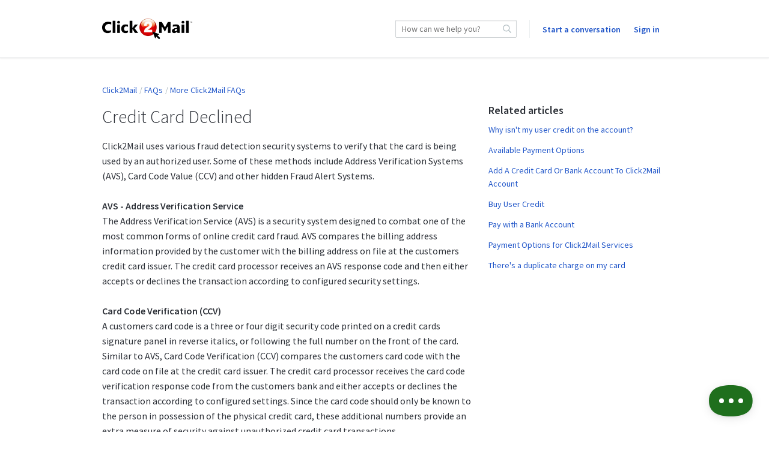

--- FILE ---
content_type: text/html;charset=UTF-8
request_url: https://support.click2mail.com/article/154-credit-card-declined
body_size: 7202
content:
<!DOCTYPE html>
<html lang="en-us">
<head>
	<meta charset="utf-8">
	<meta content="width=device-width,minimum-scale=1.0" name="viewport">
	<meta content="IE=edge" http-equiv="X-UA-Compatible">
	
	<title>Credit Card Declined - Click2Mail</title>

			<meta name="title" content="Credit Card Declined">
	<meta name="description" content="Click2Mail uses various fraud detection security systems to verify
that the card is being used by an...">
	<meta name="author" content="Carly Brown">
	<meta property="og:type" content="article" />
	<meta property="og:site_name" content="Click2Mail" />
	<meta property="og:title" content="Credit Card Declined" />
	<meta property="og:description" content="Click2Mail uses various fraud detection security systems to verify
that the card is being used by an..." />
	<meta property="og:url" content="https://support.click2mail.com/article/154-credit-card-declined" />
	<meta property="article:published_time" content="2022-12-21T19:28:32+00:00">
		<meta http-equiv="Content-Security-Policy" content="font-src * data:">

	<link rel="icon" type="image/png" href="https://support.click2mail.com/api/v1/favicon/render?1671558243" sizes="16x16">
	<link rel="icon" type="image/png" href="https://support.click2mail.com/api/v1/favicon/render?size=32&1671558243" sizes="32x32">
	<link rel="icon" type="image/png" href="https://support.click2mail.com/api/v1/favicon/render?size=96&1671558243" sizes="96x96">
	<link href="https://fonts.googleapis.com/css?family=Lato:300,400,700|Open+Sans:300,400,600|Source+Sans+Pro:300,400,400i,600" rel="stylesheet">
			<link rel="stylesheet" type="text/css" media="all" href="https://assets.kayako.com/helpcenter/stylesheet/app.css?version=70202b59"/>
    
			<link rel="stylesheet" type="text/css" media="all" href="https://support.click2mail.com/HelpCenter/Stylesheet/Version/1671558243"/>
	
	
	<script language="Javascript" type="text/javascript">
		var _Payload = {"url":"https:\/\/support.click2mail.com\/","portalpath":"https:\/\/support.click2mail.com\/","path":"https:\/\/support.click2mail.com\/","ip":"104.23.197.104","version":"5.0.00","portaltype":40,"portal":"primary","sessionid":"lE59zNN8cFtTtyrwlWMHoeh1f6516c07bb16aa0dd7eb285221760fb75224af63bobuSriI8OVsp0s6ya1ZJELFx","timestamp":"2026-01-21T13:58:29-0500","request":"\/HelpCenter\/Article\/Index\/154-credit-card-declined","helpcenter_id":"1","brand_id":"1","activelocale":"en-us","defaultlocale":"en-us","instancelocale":"en-us","is_localized":false,"realtime_url":"wss:\/\/kre.kayako.net\/socket","brand_name":"Click2Mail"};
		var _CookieConsent = {
			"message": "This site uses cookies to ensure you get the best experience on our website. Declining to use cookies, may render the site unusable. To clear cookies on your device, please update your browser settings. For more information on cookies, please read our ",
			"dismiss": "I Agree",
			"deny": "I Decline",
			"policy": "Privacy Policy"
		};
		var _RegistrationConsent = {
			"message" : "I consent for Click2Mail to process my data and agree to the terms of the ",
			"dismiss" : "I consent",
			"policy" : "Privacy Policy"
		}
	</script>

	
			<!-- Google Tag Manager -->
		<script>(function(w,d,s,l,i){w[l]=w[l]||[];w[l].push({'gtm.start':
		new Date().getTime(),event:'gtm.js'});var f=d.getElementsByTagName(s)[0],
		j=d.createElement(s),dl=l!='dataLayer'?'&l='+l:'';j.async=true;j.src=
		'https://www.googletagmanager.com/gtm.js?id='+i+dl;f.parentNode.insertBefore(j,f);
		})(window,document,'script','dataLayer','GTM-KTXQ9HV');</script>
		<!-- End Google Tag Manager -->
	
	<!-- Add your code here -->
</head>
<body class="body">

		<header class="header ">
		<div class="header__top">
			<div class="header__top__wrapper wrap">
				<div class="branding">
	<a href="https://support.click2mail.com" title="Go to homepage">
		<img class="branding__logo flex-item" src="https://support.click2mail.com/api/v1/logo/render?1671558243" alt="Click2Mail">
	</a>
</div>
<div class="header__right">

		<div class="search-wrapslim">
		<div class="search u-relative js-search-view" id="header__search" data-ui-component="search">
			<form class="inputaddon" id="search-form" method="get" action="https://support.click2mail.com/search/all" accept-charset="UTF-8">
				<input name="utf8" type="hidden" value="&#x2713;"/>
				<input class="inputaddon__field inputaddon__field--wide u-fullwidth js-search-input js-required-input" type="text" id="search" placeholder="How can we help you?" name="query" autocomplete="off">
				<button class="inputaddon__item inputaddon__item--borderless" type="submit">
					<i class="icon icon-search u-inlineblock u-mzero"></i>
				</button>
			</form>
		</div>
	</div>
	<script type="text/template" id="tpl-search-autocomplete">
	    <div class="autocomplete__item js-ac-item">
		    <% if (original.resource_type === "article") { %>
					<a class="u-mzero u-block search-result--header" href="<%= link %>">
						<i class="icon icon-book"></i>
						<span class="u-faded u-textbold u-flex search-result__description">
							<span class="u-texttruncate"><%= (_.findWhere(original.section.category.titles, { locale: _Payload.is_localized ? _Payload.activelocale : _Payload.defaultlocale }) || original.section.category.titles).translation %></span>
							<span class="u-inlineflex">
								<i class="icon icon-arrow-right u-no-margin"></i>
							</span>
							<span class="u-texttruncate"><%= (_.findWhere(original.section.titles, { locale: _Payload.is_localized ? _Payload.activelocale : _Payload.defaultlocale }) || original.section.titles[0]).translation %></span>
						</span>
						<span class="search-result__title">
							<span class="autocomplete__text"><%= title.replace(/</g, '&lt;').replace(/"/g, '&quot;').replace(new RegExp("(" + $("#search").val().replace(/\<|\>|\(|\)/g, '') + ")", "i") ,"<b>$1</b>") %></span>
						</span>
					</a>
		    <% }
		    else if (original.resource_type === "conversation") { %>
		    	<a class="u-mzero u-block u-textbold search-result--header" href="<%= link %>"><i class="icon icon-discuss"></i>
						<span class="u-faded u-textbold search-result__description">
		    			<span class="u-faded u-flex">Conversation <i class="icon icon-arrow-right u-no-margin"></i> #<%= original.id %></span>
						</span>
						<span class="search-result__title">
							<span class="autocomplete__text"><%= title.replace(/</g, '&lt;').replace(/"/g, '&quot;').replace(new RegExp("(" + $("#search").val().replace(/\<|\>|\(|\)/g, '') + ")", "i") ,"<b>$1</b>") %></span>
						</span>
					</a>
		    <% } %>
	    </div>
	</script>


	<div class="menu">

		

		<a class="menu__submit sm-max-hide" href="https://support.click2mail.com/conversation/new">Start a conversation</a>

			<a class="u-mright u-mleft u-vmiddle u-textbold" href="https://support.click2mail.com/login">Sign in</a>


	</div>
</div>

			</div>
		</div>
		<div class="search-wrapmobile mobile-search">
			<div class="search search--mobile u-realtive" id="mobile-search" data-ui-component="search">
				<i class="icon icon-search"></i>
				<form class="inputaddon" method="get" action="https://support.click2mail.com/search/all" accept-charset="UTF-8">
					<input name="utf8" type="hidden" value="&#x2713;"/>
					<input class="inputaddon__field js-search-input js-mobile-search" id="search--mobile" type="text" placeholder="How can we help you?" name="query" autocomplete="off">
				</form>
			</div>
		</div>

		<div class="sm-lg-plus-hide lg-plus-hide wrap--body u-mtop u-mbottom">
			<a class="button" href="https://support.click2mail.com/conversation/new">Start a conversation</a>
		</div>

		<script type="text/template" id="tpl-search-autocomplete--mob">
		    <div class="autocomplete__item js-ac-item">
			    <% if (original.resource_type === "article") { %>
						<a class="u-mzero u-block search-result--header" href="<%= link %>">
							<i class="icon icon-book"></i>
							<span class="u-faded u-textbold u-flex search-result__description">
								<span class="u-texttruncate"><%= (_.findWhere(original.section.category.titles, { locale: _Payload.is_localized ? _Payload.activelocale : _Payload.defaultlocale }) || original.section.category.titles).translation %></span>
								<span class="u-inlineflex">
									<i class="icon icon-arrow-right u-no-margin"></i>
								</span>
								<span class="u-texttruncate"><%= (_.findWhere(original.section.titles, { locale: _Payload.is_localized ? _Payload.activelocale : _Payload.defaultlocale }) || original.section.titles[0]).translation %></span>
							</span>
							<span class="search-result__title">
								<span class="autocomplete__text"><%= title.replace(/</g, '&lt;').replace(/"/g, '&quot;').replace(new RegExp("(" + $("#search").val().replace(/\<|\>|\(|\)/g, '') + ")", "i") ,"<b>$1</b>") %></span>
							</span>
						</a>
					<% }
					else if (original.resource_type === "conversation") { %>
						<a class="u-mzero u-block u-textbold search-result--header" href="<%= link %>"><i class="icon icon-discuss"></i>
							<span class="u-faded u-textbold search-result__description">
								<span class="u-faded u-flex">Conversation <i class="icon icon-arrow-right u-no-margin"></i> #<%= original.id %></span>
							</span>
							<span class="search-result__title">
								<span class="autocomplete__text"><%= title.replace(/</g, '&lt;').replace(/"/g, '&quot;').replace(new RegExp("(" + $("#search").val().replace(/\<|\>|\(|\)/g, '') + ")", "i") ,"<b>$1</b>") %></span>
							</span>
						</a>
		    	<% } %>
		    </div>
		</script>
		<script type="text/template" id="tpl-all-results">
			<a href="https://support.click2mail.com/search/all?query=<%= term.replace(/</g, '&lt;').replace(/"/g, '&quot;') %>" class="autocomplete__see-all u-block u-textcenter u-textgray js-ac-item js-show-all">
				See more results (<%= totalCount %>)
			</a>
		</script>
		<script type="text/template" id="tpl-autocomplete-loader">
			<div class="loader-overlay">
				<ul class="loader">
					<li class="loader__bar"></li><li class="loader__bar"></li><li class="loader__bar"></li>
				</ul>
				<span class="no-results__msg u-block u-textsmall u-textcenter u-faded">
											No results found. You can <a href="https://support.click2mail.com/conversation/new">ask us</a> instead.
									</span>
			</div>
		</script>
		<script type="text/template" id="tpl-search-error">
				<span class="search__error-msg u-block u-textcenter">
					<%= errorMessage || 'Something went wrong.' %>
				</span>
		</script>
	</header>

	

	<div class="container">
		<div id="article">

	

	<div class="wrap wrap--body wrap--article article-154">

		<ol class="breadcrumb">
			<li><a href="https://support.click2mail.com">Click2Mail</a></li>
			<li><a href="https://support.click2mail.com/category/4-faqs">FAQs</a></li>
				<li><a href="https://support.click2mail.com/section/68-more-click2mail-faqs">More Click2Mail FAQs</a></li>
	
		</ol>

		<div class="layout">
			<main class="layout__item md-lg-7/12 lg-plus-8/12">
				<article class="article u-mtop">
					<h1 id="display--heading">Credit Card Declined</h1>
					<div class="article__content color--texthead u-mbottombig" id="display--description"><p>Click2Mail uses various fraud detection security systems to verify that the card is being used by an authorized user. Some of these methods include Address Verification Systems (AVS), Card Code Value (CCV) and other hidden Fraud Alert Systems.<br>
  <br>
  <strong>AVS - Address Verification Service</strong><br>
  The Address Verification Service (AVS) is a security system designed to combat one of the most common forms of online credit card fraud. AVS compares the billing address information provided by the customer with the billing address on file at the customers credit card issuer. The credit card processor receives an AVS response code and then either accepts or declines the transaction according to configured security settings.<br>
  <br>
  <strong>Card Code Verification (CCV)</strong><br>
  A customers card code is a three or four digit security code printed on a credit cards signature panel in reverse italics, or following the full number on the front of the card. Similar to AVS, Card Code Verification (CCV) compares the customers card code with the card code on file at the credit card issuer. The credit card processor receives the card code verification response code from the customers bank and either accepts or declines the transaction according to configured settings. Since the card code should only be known to the person in possession of the physical credit card, these additional numbers provide an extra measure of security against unauthorized credit card transactions.</p>
  <p><strong>Important!</strong></p>
  <p>When a Credit Card is declined for security reasons (AVS or CCV problems) your bank will still place a Pre-Auth hold on the funds submitted.  Declined Pre-Auth holds affect the holders account in the same manner as an authorized charge, meaning they WILL reduce the amount of available credit, however they will be released by the issuing bank in 1 to 7 days depending on the individual issuing bank&#39;s policys.  Click2Mail has no ability to release these Pre-authorizations, however we are happy to provide any documentation that the customer may need to get the authorizations removed prior to them automatically aging off the account.</p>
  <p><strong>If your credit card is declined, STOP and contact us! Multiple attempts to authorize a charge WILL cause multiple Pre-Auth HOLDS to be placed on your account funds!</strong></p>
  <p>Here are a few reasons that a credit card may be declined.<br>
  <br>
  <strong>The Credit Card Payment gateway will reject a card if:</strong><br>
  1. Customer typed in the wrong Credit Card # or expiration date.<br>
  2. Billing address entered is different from the billing address on the credit card.<br>
  3. AVS is not supported by the card issuing bank.<br>
  4. Address information for cardholder is unavailable or not on file.<br>
  5. Lack of funds available on account.<br>
  6. NON-US bank cards will be rejected.<br>
  7. Gift Cards will be rejected since they have no AVS security features. </p></div>
					<div class="dz-area dz-area--large u-muted u-clickable u-hidden" id="files-input">
	<div class="dz-message">
		<span class="button u-textsmall u-inlineblock u-mright">Choose files</span>
		<span class="dz-area__msg">or drag and drop files</span>
	</div>
</div>
<div class="dropzone-previews" id="dz-preview-container"></div>

					<div class="article__tags u-mtopbig u-mbottombig">
						<div class="text-core u-mbottom js-tags">
	</div>
<input type="hidden" id="article-internal-tags" name="article-internal-tags" value="">
<div class="u-hidden" id="tags-editor">
	<label class="u-mtop u-mbottomsmall u-textregular">Tags:</label>
	<input class="textfield textfield--tags" id="artcle-tags" type="text" name="tags">
</div>
					</div>

					<div id="comments-meta">
						<div class="u-clear color--textpale" id="vote-view">
							<div class="article__vote u-textcenter u-mtopxbig u-mbottomxbig">
	<div class="article__vote__options" id="vote-options">
		<div class="u-inlineblock u-mright u-vmiddle">Was this article helpful?</div>
		<div class="article__vote__option u-inlineblock u-clickable js-vote-option" data-value="helpful">
			<span class="article__vote__tip">Yes</span>
			<i class="icon icon-thumbs-up"></i>
		</div>
		<div class="article__vote__option u-inlineblock u-clickable js-vote-option" data-value="nothelpful">
			<span class="article__vote__tip">No</span>
			<i class="icon icon-thumbs-down"></i>
		</div>
	</div>
	<div class="article__vote__msg" id="vote-msg"></div>
  <input type="hidden" id="is-loggedin" value="0">
</div>
<script type="text/template" id="tpl-vote-msg">
	<% if(msgType == 'success') %>
	Thank you for your feedback.
	<% else %>
					Please <a href='https://support.click2mail.com/login?return=/article/154-credit-card-declined'>sign in</a> to vote
	</script>
						</div>

						<div class="author__wrap">
							<div class="author media">
			<img class="avatar media__img" src="https://support.click2mail.com/avatar/get/bf2f293c-859a-52f7-8275-07fc7eeab5ae?1769021623" alt="">
		<ol class="listing media__body">
		<li class="u-mzero"><h2 class="listing__head u-textgray">Carly Brown</h2></li>
		<li class="u-textsmall u-mzero color--textpale">
							<span id="createdat">Posted <span class="js-timeago" data-time="2022-12-21T19:28:32+00:00"></span></span>
					</li>
			</ol>
</div>


						</div>

						<div class="share u-floatright">
							<a class="button button--tweet u-inlineblock u-textxsmall u-mbottomsmall" href="javascript:void(0);"
   onClick="window.open('https://twitter.com/home?status=Credit Card Declined https://support.click2mail.com/article/154-credit-card-declined','mywindow','width=500,height=500')"><i class="fa fa-twitter u-mrightsmall"></i>Post</a><!--
--><a class="button button--share u-inlineblock u-textxsmall u-mleftsmall u-mtopsmall" href="javascript:void(0);"
   onClick="window.open('https://www.facebook.com/sharer/sharer.php?u=https://support.click2mail.com/article/154-credit-card-declined','mywindow','width=500,height=500')"><i class="fa fa-facebook u-mrightsmall"></i>Share <span class="u-hiddenvisually">on Facebook</span></a>

						</div>

						<div class="comments u-mtopbig u-clear" id="comments-container">
							<h2 class="ruled">Comments</h2>
	<ol class="listing" id="allow-comments">
		<li class="u-mbottombig u-cf" data-ui-component="comment">
							<div class="signin-link u-textcenter u-mtop u-mbottom">
					<!-- @todo: String should be dynamic -->
					Please <a href="https://support.click2mail.com/login?return=/article/154-credit-card-declined">sign in</a> to comment
				</div>
					</li>
	</ol>
<ol class="listing u-relative" id="comments">
					<script type="text/template" id="tpl-like">
			<span class="u-visuallink <%= likeClass %>">Like</span><% if (likesCount && likesCount == 1)%> 1 person likes this<% else if (likesCount && likesCount > 1){ %> <%= likesCount %> people like this<% } %>
		</script>
		<script type="text/template" id="tpl-unlike">
			<span class="u-visuallink <%= likeClass %>">Unlike</span><% if (likesCount && likesCount == 1)%> 1 person likes this<% else if (likesCount && likesCount > 1){ %> <%= likesCount %> people like this<% } %>
		</script>
	</ol>

<script type="text/template" id="tpl-comment">
	<li class="comments__item u-relative comments__item--appended u-cf fadein-down js-comment">
		<img class="media__img avatar" src="">
		<div class="media__body">
			<h2 class="listing__head heading--4 u-textgray u-mzero"></h2>
			<p class="u-textsmall color--textpale u-mbottomsmall">
									Staff –
								<span class="js-timeago" data-time="<%= timestamp %>"></span></p>
			<div class="color--texthead js-comment__content"><%= comment %></div>
			<div class="editor--comment u-hidden js-comment-editor"></div>
		</div>
		<div class="u-floatright u-clear u-textsmall">
			<div class="comment__moderate js-moderate-comment">
				<i class="icon icon-options u-clickable js-comment__options"></i>
				<ul class="comment__options">
					<li class="comment__options__item js-comment--edit">Edit</li>
					<li class="nav__separator"></li>
					<li class="comment__options__item u-textwarning js-comment--del">Delete</li>
				</ul>
			</div>
			<div class="u-hidden u-mtopmedium fadeIn js-save-comment">
				<input class="button button--slim u-inlineblock u-vmiddle js-comment--cancel" type="button" value="Cancel">
				<input class="button button--slim button--primary u-inlineblock u-vmiddle u-mleftsmall js-comment--save" type="button" value="Update">
			</div>
		</div>
	</li>
</script>

<script type="text/template" id="tpl-like--appended">
	<p class="u-textsmall color--textpale js-like-view">
		<span class="u-visuallink js-like">Like</span>
	</p>
</script>

<script type="text/template" id="tpl-delete-comment">
	<div class="modal__wrap" id="delete-comment-modal">
		<article class="comment__modal modal zoomIn">
			<div class="modal__body--slim">
				<div class="u-textlarge u-mtop u-mbottomsmall u-block">Are you sure you want to delete this comment?</div>
				<p class="u-textgray">Once a comment is removed, it is gone forever.</p>
			</div>
			<footer class="modal__footer u-relative u-cf">
				<div class="u-floatright">
					<span class="u-inlineblock u-clickable u-mrightsmall" id="cancel-delete-comment">Cancel</span>
					<button class="button button--alert u-inlineblock u-mleftsmall" id="delete-comment" data-id="<%= commentId %>" type="button">Delete comment</button>
					<div class="btn-loader-wrapper">
						<ul class="btn-loader comment__del-btn-loader"><li class="btn-loader__bar"></li><li class="btn-loader__bar"></li><li class="btn-loader__bar"></li></ul>
					</div>
				</div>
			</footer>
		</article>
	</div>
</script>
						</div>

						<div class="pagination">
							<!-- TODO: mobile version a select menu? -->

						</div>
					</div>
				</article>
			</main><!--
		--><aside class="layout__item md-lg-5/12 lg-plus-4/12" id="aside--article">
				<section class="section section--aside" id="related-articles">
						<h2 class="heading--3 u-mbottom">Related articles</h2>
	<ul class="listing">
					<li class="u-mbottom"><a href="https://support.click2mail.com/article/538-why-isn-t-my-user-credit-on-the-account">Why isn&#039;t my user credit on the account?</a></li>					<li class="u-mbottom"><a href="https://support.click2mail.com/article/334-available-payment-options">Available Payment Options</a></li>					<li class="u-mbottom"><a href="https://support.click2mail.com/article/333-add-a-credit-card-or-bank-account-to-click2mail-account">Add A Credit Card Or Bank Account To Click2Mail Account</a></li>					<li class="u-mbottom"><a href="https://support.click2mail.com/article/32-buy-user-credit">Buy User Credit</a></li>					<li class="u-mbottom"><a href="https://support.click2mail.com/article/338-pay-with-a-bank-account">Pay with a Bank Account</a></li>					<li class="u-mbottom"><a href="https://support.click2mail.com/article/754-payment-options-for-click2mail-services">Payment Options for Click2Mail Services</a></li>					<li class="u-mbottom"><a href="https://support.click2mail.com/article/595-there-s-a-duplicate-charge-on-my-card">There&#039;s a duplicate charge on my card</a></li>			</ul>

				</section>
			</aside>
		</div>
	</div>

</div>

	</div>

	<footer class="footer">
        			<script defer="defer" type="text/javascript" src="https://assets.kayako.com/helpcenter/js/app.js?version=26706ba1"></script>
		
		<div class="wrap">
	<a class="u-inlineblock u-vmiddle u-mleft" href="http://www.kayako.com/?utm_source=support.click2mail.com&utm_medium=help-center&utm_content=kayako&utm_campaign=product_links" target="_blank" title="Visit Kayako website">
		<i class="icon icon-logo--gray"></i>
	</a>
</div>


					<script>(function(d,a){function c(){var b=d.createElement("script");b.async=!0;b.type="text/javascript";b.src=a._settings.messengerUrl;b.crossOrigin="anonymous";var c=d.getElementsByTagName("script")[0];c.parentNode.insertBefore(b,c)}window.kayako=a;a.readyQueue=[];a.newEmbedCode=!0;a.ready=function(b){a.readyQueue.push(b)};a._settings={apiUrl:"https://click2mail.kayako.com/api/v1",messengerUrl:"https://click2mail.kayakocdn.com/messenger",realtimeUrl:"wss://kre.kayako.net/socket"};window.attachEvent?window.attachEvent("onload",c):window.addEventListener("load",c,!1)})(document,window.kayako||{});</script>
			<script type="text/javascript">
	if (kayako) {
		kayako.ready(function () {
			/**
			 * Force locale when it exists in the global
			 */
			if (_Payload.activelocale) {
				kayako.config = {
					forceLocale: _Payload.activelocale
				}
			}
		});
	}
</script>

		
				<input id="csrftoken" type="hidden" value="W2pyz1JHOGAtZzJLYMvFXD2PtZ9xgNXuR5olhMCbcMQSWWV28WSgbfYqMNkTy5Y9dQFedVcoOAEP3VTw2wGmt3TkcGoltXqDI98K">
	</footer>

			<script language="Javascript"  type="text/javascript">
			var userIdentify = [];

			window.kayako = window.kayako || {}
			if (typeof window.kayako.ready === 'function') {
				window.kayako.ready(function() {
					if ((typeof window.kayako.identify === 'function') && (typeof window.kayako.forget === 'function')) {
						if (userIdentify.email) {
							window.kayako.identify(userIdentify.name, userIdentify.email, userIdentify.signature, userIdentify.timestamp)
						} else {
							window.kayako.forget(function() {})
						}
					}
				})
			}
		</script>
	
	

			
	
			
	
			<!-- Google Tag Manager (noscript) -->
		<noscript><iframe src="https://www.googletagmanager.com/ns.html?id=GTM-KTXQ9HV"
		height="0" width="0" style="display:none;visibility:hidden"></iframe></noscript>
		<!-- End Google Tag Manager (noscript) -->
	<script defer src="https://static.cloudflareinsights.com/beacon.min.js/vcd15cbe7772f49c399c6a5babf22c1241717689176015" integrity="sha512-ZpsOmlRQV6y907TI0dKBHq9Md29nnaEIPlkf84rnaERnq6zvWvPUqr2ft8M1aS28oN72PdrCzSjY4U6VaAw1EQ==" data-cf-beacon='{"version":"2024.11.0","token":"3d8bac75a054401fb09f7db01e096b71","server_timing":{"name":{"cfCacheStatus":true,"cfEdge":true,"cfExtPri":true,"cfL4":true,"cfOrigin":true,"cfSpeedBrain":true},"location_startswith":null}}' crossorigin="anonymous"></script>
</body>
</html>


--- FILE ---
content_type: text/css;charset=UTF-8
request_url: https://support.click2mail.com/HelpCenter/Stylesheet/Version/1671558243
body_size: 559
content:
/* Custom Stylesheet hash:1671558243 dated 12 May, 2025 06:50:11+America/New_York */
/* Add custom CSS here */
a, a:hover, a:focus, a:active, .u-visuallink, .u-visuallink:hover,
.heading--blue,
.fr-toolbar .fr-command.fr-btn.fr-active,
.fr-popup .fr-command.fr-btn.fr-active,
.fr-desktop .fr-command.fr-active:hover,
.fr-desktop .fr-command.fr-active:focus,
.fr-desktop .fr-command.fr-active.fr-selected,
.fr-popup .fr-colors-tabs .fr-colors-tab:hover,
.fr-popup .fr-colors-tabs .fr-colors-tab.fr-selected-tab,
.tab__notCurrent a:hover {
	color: #2257c9;
}

.button--primary,
.button--primary:hover:enabled,
.button--primary:focus:enabled,
.button--primary:active:enabled,
.nav__menu a:hover, .nav__menu a:active, .dd__link:hover,
.fr-popup .fr-checkbox input:checked + span,
.fr-popup .fr-colors-tabs .fr-colors-tab[data-param1="background"]::after,
.fr-image-resizer .fr-handler,
.fr-image-progress-bar-layer > div.fr-loader span,
.autocomplete--field__item:hover, .autocomplete--field__item.is-selected {
	background-color: #2257c9;
}

.textfield:focus,
.search-wrapslim .inputaddon__field:focus,
.file-btn:focus, .file-btn.is-active, .dz-drag-hover {
	border-color: #2257c9;
	box-shadow: inset 0 1px 2px rgba(0, 0, 0, 0.075), 0 0 4px -1px #2257c9;
}

.button--primary:focus:enabled, .button--primary:active:enabled,
.select:focus, .drill-default:focus, .drill-default.drill-focus {
	box-shadow: 0 0 3px 0 #2257c9;
}

.tab > li,
.textfield.picker__input--active,
.textfield--heading:focus,
.pager__selected,
.tab__notCurrent:hover,
.picker__select--month:focus, .picker__select--year:focus,
.picker__day--highlighted, .picker__day--selected:hover,
.picker--focused .picker__day--selected, .picker__button--clear:focus,
.picker__button--close:focus,
.fr-popup .fr-input-line input[type="text"]:focus,
.fr-popup .fr-input-line textarea:focus,
.fr-popup .fr-checkbox input:checked + span,
.fr-popup .fr-checkbox input:focus + span,
.fr-image-resizer, .fr-image-upload-layer.fr-drop,
table td.fr-selected-cell, table th.fr-selected-cell,
.fr-table-resizer div,
.fr-popup .fr-table-size .fr-select-table-size > span.hover > span {
	border-color: #2257c9;
}

input[type="checkbox"].switch:focus + div {
	box-shadow: 0 0 .2em 1px #2257c9, 0 1px 1px hsla(0,0%,100%,.6);
}

.picker__day--today:before,
.picker__button--today:before {
	border-top-color: #2257c9;
}